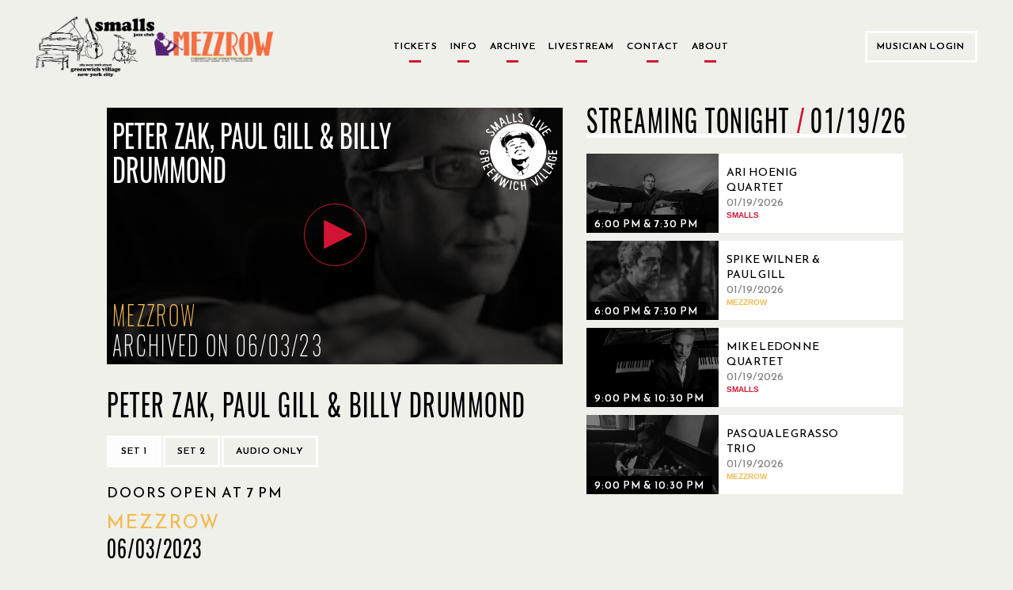

--- FILE ---
content_type: text/html; charset=utf-8
request_url: https://www.smallslive.com/events/25780-peter-zak-paul-gill-billy-drummond/
body_size: 60907
content:




<!DOCTYPE html>
<html lang="en">
<head>
  <meta charset="utf-8">
  <meta http-equiv="X-UA-Compatible" content="IE=edge">
  <meta name="viewport" content="width=device-width, initial-scale=1.0, maximum-scale=1.0, user-scalable=no">
  <title>Peter Zak, Paul Gill &amp; Billy Drummond - SmallsLIVE</title>
  <link href="/static/dist/css/main.css" rel="stylesheet" type="text/css" media="all" />
  <link href="/static/toastr/css/toastr.min.css" rel="stylesheet" type="text/css">

  <!-- favicon part -->
    <link rel="apple-touch-icon" sizes="57x57" href="/static/favicon/apple-touch-icon-57x57.png">
    <link rel="apple-touch-icon" sizes="60x60" href="/static/favicon/apple-touch-icon-60x60.png">
    <link rel="apple-touch-icon" sizes="72x72" href="/static/favicon/apple-touch-icon-72x72.png">
    <link rel="apple-touch-icon" sizes="76x76" href="/static/favicon/apple-touch-icon-76x76.png">
    <link rel="apple-touch-icon" sizes="114x114" href="/static/favicon/apple-touch-icon-114x114.png">
    <link rel="apple-touch-icon" sizes="120x120" href="/static/favicon/apple-touch-icon-120x120.png">
    <link rel="apple-touch-icon" sizes="144x144" href="/static/favicon/apple-touch-icon-144x144.png">
    <link rel="apple-touch-icon" sizes="152x152" href="/static/favicon/apple-touch-icon-152x152.png">
    <link rel="apple-touch-icon" sizes="180x180" href="/static/favicon/apple-touch-icon-180x180.png">
    <link rel="icon" type="image/png" href="/static/favicon/favicon-32x32.png" sizes="32x32">
    <link rel="icon" type="image/png" href="/static/favicon/android-chrome-192x192.png" sizes="192x192">
    <link rel="icon" type="image/png" href="/static/favicon/favicon-96x96.png" sizes="96x96">
    <link rel="icon" type="image/png" href="/static/favicon/favicon-16x16.png" sizes="16x16">
    <link rel="manifest" href="/static/favicon/manifest.json">
    <meta name="msapplication-TileColor" content="#d21535">
    <meta name="msapplication-TileImage" content="/static/favicon/mstile-144x144.png">
    <meta name="theme-color" content="#d21535">
  <!-- end of favicon part -->

  <link href='https://fonts.googleapis.com/css?family=Lato:300,400,400italic,700,700italic,900' rel='stylesheet'
        type='text/css'>
  <!-- HTML5 shim and Respond.js for IE8 support of HTML5 elements and media queries -->
  <!-- WARNING: Respond.js doesn't work if you view the page via file:// -->
  <!--[if lt IE 9]>
      <script src="https://oss.maxcdn.com/html5shiv/3.7.2/html5shiv.min.js"></script>
      <script src="https://oss.maxcdn.com/respond/1.4.2/respond.min.js"></script>
    <![endif]-->
    
    <script type="text/javascript" src="/static/js/jquery-2.1.min.js" charset="utf-8"></script>
  
    <meta property="og:url" content="https://www.smallslive.com/events/25780-peter-zak-paul-gill-billy-drummond/"/>
    <meta property="og:type" content="website"/>
    <meta property="og:site_name" content="SmallsLIVE"/>
    <meta property="og:title" content="Peter Zak, Paul Gill &amp; Billy Drummond "/>
    <meta property="og:description"
          content="Saturday, June 3, 2023 Sat 03 Jun 2023 - Sat 03 Jun 2023"/>
    
        <meta property="og:image" content="https:https://res.cloudinary.com/dhvjntfe2/image/upload/c_fill,g_auto,h_315,q_auto,w_600/f_jpg/v1/mezzrowstaticmedia/event_images/DSC_0998-Edit_small_1_yls1J2a.jpeg"/>
        <meta itemprop="image" content="https:https://res.cloudinary.com/dhvjntfe2/image/upload/c_fill,g_auto,h_315,q_auto,w_600/f_jpg/v1/mezzrowstaticmedia/event_images/DSC_0998-Edit_small_1_yls1J2a.jpeg">
    
    <meta property="fb:app_id" content="1417841508485192"/>
    <meta itemprop="name" content="Peter Zak, Paul Gill &amp; Billy Drummond ">
    <meta itemprop="description"
          content="Saturday, June 3, 2023 Sat 03 Jun 2023 - Sat 03 Jun 2023"">

</head>
<body class="home ">

<div class="modal fade" id="logIn" tabindex="-1" role="dialog" aria-hidden="true">
  <div class="modal-dialog">
    <div id="login-modal" class="modal-content custom-modal no-cancel">
        <a href="#" class="close-button"></a>
      <div class="modal-body">
        <p class="title2 accent-color">Welcome to SmallsLIVE</p>
        
        <p class="title1">Musician Login</p>
        
        <form role="form" id="form-login" method="post" action="/accounts/login/?next=/events/25780-peter-zak-paul-gill-billy-drummond/">
          <input type="hidden" name="csrfmiddlewaretoken" value="pzGqdfxxYuPoM8dx6DnbulkkEHaqEgnz7aYPLw0wPiOnr2U2xBhNYvVy9OrtF048">
          <div class="form-group">
            <input type="email" class="form-control" name="login" placeholder="Email">
            <p class="form-error-text hidden" id="login-error"></p>
          </div>
          <div class="form-group">
            <input type="password" class="form-control" name="password" placeholder="Password">
            <p class="form-error-text hidden" id="password-error"></p>
          </div>
          <div class="form-group">
            <p class="form-error-text hidden" id="all-errors"></p>
          </div>
          <div class="form-group flex-column items-center">
            <a class="forgot-password text4 text-grey"
               href="/accounts/password/reset/">
              Forgot Your Password?
            </a>
          </div>
          <div class="form-group flex-column items-center">
            
            <input class="login-button" value="Log in" type="submit">
          </div>
        </form>
        <div style="margin-top: 15px;">
          <p class="text4 text-center">If you have performed at Smalls and Mezzrow and do not have an artist account, please send an email to <a href="mailto:musician@smallslive.com" class="accent-color">musician@smallslive.com</a></p>
        </div>
      </div>
    </div>
  </div>
</div>
<script>
    loginModal = document.getElementById('login-modal')
    $('#login-modal .close-button').click(() => { $('#logIn').modal('toggle') })
   
</script>
<div class="modal fade" id="becomeMemberDialog"
     tabindex="-1" role="dialog" aria-labelledby="myModalLabel"
     aria-hidden="true">
  <div class="modal-dialog">

    <div class="modal-content custom-modal no-cancel">
      <a href="#" class="close-button"></a>
      <div class="modal-body">
        <p class="title2 accent-color">Welcome to SmallsLIVE</p>
        <p class="title3">Become a Member</p>
        <p class="text4 text-grey">
          Already a Member?
          <a class="accent-color underline" id="showSignIn"
             href="#">Sign In</a>
        </p>
        <form role="form" id="form-become-member" method="post"
              action="/accounts/signup/free/?next=/events/25780-peter-zak-paul-gill-billy-drummond/">
          <input type="hidden" name="csrfmiddlewaretoken" value="pzGqdfxxYuPoM8dx6DnbulkkEHaqEgnz7aYPLw0wPiOnr2U2xBhNYvVy9OrtF048">
          <div class="form-group">
            <input type="text" class="form-control" name="first_name" placeholder="First Name">
            <p class="form-error-text hidden" id="first_name-error"></p>
          </div>
          <div class="form-group">
            <input type="text" class="form-control" name="last_name" placeholder="Last Name">
            <p class="form-error-text hidden" id="last_name-error"></p>
          </div>
          <div class="form-group">
            <input type="email" class="form-control" name="email" placeholder="Email">
            <p class="form-error-text hidden" id="email-error"></p>
          </div>
          <div class="form-group">
            <input disabled type="email" class="form-control hidden" name="email2" placeholder="Confirm Email">
            <p class="form-error-text hidden" id="email2-error"></p>
          </div>
          <div class="form-group">
            <input type="password" class="form-control" name="password1" placeholder="Password">
            <p class="form-error-text hidden" id="password1-error"></p>
          </div>
          <div class="form-group">
            <input type="password" class="form-control" name="password2" placeholder="Confirm Password">
            <p class="form-error-text hidden" id="password2-error"></p>
          </div>
          <div class="form-group">
            <p class="form-error-text hidden" id="all-errors"></p>
          </div>
          <div class="form-check form-check-inline">
            <div class="checkbox">
              <label class="text4 text-grey">
                <input type="checkbox" name="newsletter" id="memberSubscribeCheck" checked>
                <span class="checkbox-text">Subscribe to Our Newsletter</span>
              </label>
            </div>
          </div>
          
          <div class="form-group flex-column items-center">
            <input class="login-button" value="Become a member" type="submit">
          </div>
        </form>
        <br/>
        <p class="accent-color text9 text-center">Are you a musician who has performed at Smalls or Mezzrow in the past and doesn’t have an artist account then please contact us directly at musician@smallslive.com.</p>
      </div>
    </div>
  </div>
</div>












<div class="modal fade" id="bitCoinInformationDialog" tabindex="-1" role="dialog" aria-hidden="true">
  <div class="modal-dialog">
    <div class="modal-content custom-modal no-cancel">
      <a href="#" class="close-button"></a>
      <div class="modal-body">
        <p class="title2 accent-color title">Donate by BitCoin</p>
        <!--
          <p class="title-big subtitle"></p>
        //-->

        <p class="text9 justified-text text">
          To donate in Bitcoin, please contact us directly at <a href="mailto:foundation@smallslive.com">foundation@smallslive.com</a>.
        </p>

      </div>
    </div>
  </div>
</div>












<div class="modal fade" id="checkInformationDialog" tabindex="-1" role="dialog" aria-hidden="true">
  <div class="modal-dialog">
    <div class="modal-content custom-modal left no-cancel">
      <a href="#" class="close-button"></a>
      <div class="modal-body">
        <p class="title2 accent-color title">Donate by Check or Wire</p>
        <p class="text9 justified-text text">
          By check:
        </p>
      </div>
      <div class="modal-body left">
        <div class="text-left">
          <p class="text4 justified-text text">
            Please make checks payable to the SmallsLIVE Foundation, Inc.
          </p>
          <p class="text4 justified-text text">
            c/o
          </p>
          <p class="text4 justified-text text">
            The SmallsLIVE Foundation
          </p>
          <p class="text4 justified-text text">
            183 West 10th Street, basement
          </p>
          <p class="text4 justified-text text">
            New York City, NY
          </p>
          <p class="text4 justified-text text">
            10014
          </p>
        </div>
      </div>
      <div class="modal-body">
        <p class="text9 justified-text text">
          By wire:
        </p>
      </div>
      <div class="modal-body left">
        <div class="text-left">
          <p class="text4 justified-text text">
            The SmallsLIVE Foundation, Inc
          </p>
          <p class="text4 justified-text text">
            Tax ID: 38-4083862
          </p>
          <p class="text4 justified-text text">
            c/o
          </p>
          <p class="text4 justified-text text">
            M & T Bank
          </p>
          <p class="text4 justified-text text">
            95 Madison Ave
          </p>
          <p class="text4 justified-text text">
            New York City, NY
          </p>
          <p class="text4 justified-text text">
            10016
          </p>
          <p class="text4 justified-text text">
            Checking Account #986-273-5256
          </p>
          <p class="text4 justified-text text">
            Routing# 022-0000-46
          </p>
        </div>
      </div>
    </div>
  </div>
</div>




<script>
    $().ready(function(){
        $('#messages').click(function(){$(this).hide()})



        $buttons = $(".alert").find('.alert-buttons')
        $buttons.each((index, el) => {
            if(index != $buttons.length - 1){
                $(el).hide()
            }
        })
        $basketAmmountText = $(".alert").find('.text4')
        $basketAmmountText.each((index, el) => {
            if(index != $basketAmmountText.length - 1 && $(el).children('strong').text().charAt(0) == '$'){
                $(el).hide()
            }
        })
   });
    

</script>




  <div class="navigation-bars">
    

    
    


<header class="main-header new-header">
  <div class="flex-row items-center content-space-between">
    <div class="flex-row items-center new-header-img-wrapper">
      <div class="new-header-img">
        <img src="/static/jazz-club-black.png" alt="Jazz Club">
      </div>
      <div class="new-header-img">
        <img src="/static/Mezzrow-logo-transparent.png" alt="Smalls and Mezzrow">
      </div>
    </div>

    <div class="button-row">
      
<a href="/">
    <p class="no-border ">
        Tickets
    </p>
</a>
      
<a href="/tickets/">
    <p class="no-border ">
        Info
    </p>
</a>
      
<a href="/search/archive/">
    <p class="no-border ">
        Archive
    </p>
</a>
      
      
<a href="/livestream/">
    <p class="no-border ">
        Livestream
    </p>
</a>
      
<a href="/contact/">
    <p class="no-border ">
        Contact
    </p>
</a>
      
<a href="/about/">
    <p class="no-border ">
        About
    </p>
</a>
    </div>

    <div class="user-menu white-border-select no-arrow">
      
        
        <button class="white-border-button sign-in-button" href="#logIn" data-toggle="modal">
          Musician Login
        </button>
      
    </div>

  </div>
</header>


<header class="mobile-header">
  <div class="mobile-logo-container">
    <div class="flex-row items-center new-header-img-wrapper">
      <div class="new-header-img">
        <img src="/static/jazz-club-black.png" alt="Jazz Club">
      </div>
      <div class="new-header-img">
        <img src="/static/Mezzrow-logo-transparent.png" alt="Smalls and Mezzrow">
      </div>
    </div>
  </div>
  <div class="mobile-menu-icons flex-row items-center content-space-between">
    <div>
      <i class="fa fa-bars" onclick="toggleSideBar()"></i>
      
    </div>
    
    <div>
      <i class="fa fa-user" onclick="toggleAdmin()"></i>
    </div>
  </div>
  <div id="mobile-user-option-menu" hidden class="mobile-user-option flex-column">
    
    
    <button class="text2 sign-in-button" href="#logIn" data-toggle="modal">
      Musician Login
    </button>
    
  </div>
</header>

<div id="search-bar" class="mobile-search-header">
  <div class="mobile-search-container flex-row items-center">
    <form id="headerSearchForm" action="/search/">
      <input name="q"
             type="text"
             autocomplete="off"
             >
    </form>
    <i id="searchArrow" class="fa fa-arrow-right"></i>
  </div>
</div>
<div class="search-bar-autocomplete-container mobile-search-container"></div>

<div id="side-navigation" class="side-bar-container visible-sm visible-xs visible-md side-bar-hidden">
  <div class="side-navigation-overlay" onclick="toggleSideBar()"></div>
  <div class="side-bar">
    <div class="side-bar-header flex-row">
      <div class="flex-row items-center new-header-img-wrapper">
        <div class="new-header-img">
          <img src="/static/jazz-club-black.png" alt="Jazz Club">
        </div>
        <div class="new-header-img">
          <img src="/static/Mezzrow-logo-transparent.png" alt="Smalls and Mezzrow">
        </div>
      </div>
    </div>
    <div class="flex-column text2">
      
<a href="/">
    <p class="no-border ">
        Tickets
    </p>
</a>
      
<a href="/tickets/">
    <p class="no-border ">
        Info
    </p>
</a>
      
<a href="/search/archive/">
    <p class="no-border ">
        Archive
    </p>
</a>
      
      
      
      
<a href="/livestream/">
    <p class="no-border ">
        Livestream
    </p>
</a>
      
<a href="/contact/">
    <p class="no-border ">
        Contact
    </p>
</a>
      
<a href="/about/">
    <p class="no-border ">
        About
    </p>
</a>
      
    </div>
  </div>
</div>

<!-- Archive button new modal-->
<div class="modal fade" id="archieve-modal" tabindex="-1" role="dialog" aria-hidden="true">
  <div class="modal-dialog">
    <div id="archieve-modal" class="modal-content custom-modal no-cancel">
      <a href="#" class="close-button"></a>
      <div class="modal-body">
        <p class="text4">Here is the modal dummy body text. Go to New Foundation site.</p>
      </div>
    </div>
  </div>
</div>
<script>
  var $side_navigation = $('#side-navigation');

  function toggleSideBar() {
    $side_navigation.toggleClass('side-bar-hidden');

    if (!$side_navigation.hasClass('side-bar-hidden')) {
      $('.today-left').hide();
      $('.today-right').hide();
    } else {
      $('.today-left').show();
      $('.today-right').show();
    }
  }

  function toggleAdmin(){
    if ($("#mobile-user-option-menu").is(":hidden")) {
      $("#mobile-user-option-menu").slideDown("fast");
    } else {
      $("#mobile-user-option-menu").slideUp("fast");
    }
  }

  $("#mobile-user-option-menu .sign-in-button").on("click", function(){
    $("#mobile-user-option-menu").hide();
  })

  function toggleSearch() {
    if(!($('#search-bar').hasClass('mobile-search-header-shown'))){
      $(".search-bar-autocomplete-container").css("display", "none");
    }
  }

  $('.mobile-menu-icons .fa-search').click(function () {
      var headerCount = getHeaderCount();
      if ($('#search-bar').hasClass('mobile-search-header-shown')) {
          $('body').removeClass('headers-' + (headerCount))
          $('body').addClass('headers-' + (headerCount - 1))
      } else {
          $('body').removeClass('headers-' + (headerCount))
          $('body').addClass('headers-' + (headerCount + 1))
      }

      $('#search-bar').toggleClass('mobile-search-header-shown');
      $('.search-container.pad-content').toggleClass('mobile-search-header-shown');
      toggleSearch();
  });

  $(document).ready(function () {
    $('#searchArrow').on('click', function () {
      $('#headerSearchForm').submit();
    });

    $("#headerSearchForm").on("submit", function (e) {
      e.preventDefault();
      var currentTab = $(".search-tabs [data-toggle-tab-group='search-results'].active").data("toggle-tab-target");
      localStorage.setItem("activeSearchTab", currentTab);
      $(this).off("submit").submit();
    });

    var searchTerm = getUrlParameter("q");
    if (searchTerm) {
      searchTerm = searchTerm.replace(/\+/g, ' ');
    } else {
      searchTerm = '';
    }
    if ($('.mobile-menu-icons .fa-search').visible()) {
      if (searchTerm) {
        $('.mobile-menu-icons .fa-search').click();
      }
    }

    if (!searchTerm) {
      localStorage.removeItem("activeSearchTab");
    }

    var previousSelectedTab = localStorage.getItem("activeSearchTab");
    if (previousSelectedTab == "archived-shows") {
      $(".search-tabs [data-toggle-tab-target='archived-shows']").click();
    }
  })

</script>
<script type="text/javascript" src="/static/js/search/search-bar.js"></script>
<script src="/static/js/viewport-lenght-for-ios.js"></script>


    
    
  </div>


<div class="modal fade" id="old-site-dialog" tabindex="-1" role="dialog" aria-hidden="true">
  <div class="modal-dialog">
    <div class="modal-content custom-modal no-cancel">
      <a href="#" class="close-button"></a>
      <div class="modal-body text-left">
       <p class="title2" style="text-transform: none;">Please use this <a class="accent-color live-url" href="">Smalllive</a> for your future useage.</p>
      </div>
    </div>
  </div>
</div>


  
  
  <div class="modal fade in" role="dialog" id="become-a-supporter-dialog" >
    <div class="modal-dialog">
        <div class="modal-content custom-modal no-cancel">
          <a href="#" class="close-button"></a>
          <div class="modal-body">
              <p class="title2 accent-color">ARCHIVE ACCESS</p>
              <!--
              <p class="title1">WHY BECOME A SUPPORTING MEMBER?</p>
              //-->
              <p class="text9 text-justified">
                Please become a Supporting Member of The SmallsLIVE Foundation with a tax-deductable donation to access this content. 
                <!--<br>Supporting Members directly benefit the musicians and the venues.-->
              </p>
              <div class="text4 text-centered button-row margin-top">
                <a class="white-border-button separated" href="/about/">More Info</a>
                <!--
                <a class="white-border-button separated" href="/subscriptions/supporterz/">
                  Become a Supporting Member
                </a>
                -->
              </div>
          </div>
          <div>
          </div>
        </div>
    </div>
  </div>


  

  <div class="modal fade" id="moreInfoFoundationPopup"
     tabindex="-1" role="dialog" aria-labelledby="myModalLabel"
     aria-hidden="true">
  <div class="modal-dialog">

    <div class="modal-content custom-modal no-cancel">
      <a href="#" class="close-button"></a>
      <div class="modal-body">
        <p class="title2 accent-color">Foundation</p>
        <p class="text9">
             The SmallsLIVE Foundation for Jazz Art & Education is a not-for-profit arts organization.  
             Our mission is to subsidize the operation of our venues, recording projects, tours and educational initiatives.  
             During this Covid-19 pandemic our mission is to keep the clubs floating until business can be restored.  
             We will also sponsor live-streamed concerts from the club that will keep the musicians working during this period.  
             We will also be offering emergency aid for Jazz musicians in need due to this calamity.
        </p>
      </div>
    </div>
  </div>
</div>

  <div class="modal fade" id="moreInfoArchivePopup"
     tabindex="-1" role="dialog" aria-labelledby="myModalLabel"
     aria-hidden="true">
  <div class="modal-dialog">

    <div class="modal-content custom-modal no-cancel">
      <a href="#" class="close-button"></a>
      <div class="modal-body">
        <p class="title2 accent-color">Archive</p>
        <p class="text9">The SmallsLIVE Archive is an audio/video library of all the shows at Smalls & Mezzrow.
          Royalties are paid directly to the musicians by The SmallsLIVE Foundation.
          Members sponsor their favorite musicians by listening to their music.</p>
      </div>
    </div>
  </div>
</div>

  <div class="modal fade" id="moreInfoLiveStreamPopup"
     tabindex="-1" role="dialog" aria-labelledby="myModalLabel"
     aria-hidden="true">
  <div class="modal-dialog">

    <div class="modal-content custom-modal no-cancel">
      <a href="#" class="close-button"></a>
      <div class="modal-body">
        <p class="title2 accent-color">Live Stream</p>
        <p class="text9">
             Smalls Jazz Club has been a pioneer in live streaming and began streaming shows live from the venue in 2007.  
             There is no cost to watch our live streams.  During normal operating times the entire evening is streamed.  
             During this Covid-19 pandemic period there will be special live concerts scheduled in advance.
        </p>
      </div>
    </div>
  </div>
</div>

  <div class="modal fade" id="moreInfoCatalogPopup"
     tabindex="-1" role="dialog" aria-labelledby="myModalLabel"
     aria-hidden="true">
  <div class="modal-dialog">

    <div class="modal-content custom-modal no-cancel">
      <a href="#" class="close-button"></a>
      <div class="modal-body">
        <p class="title2 accent-color">SmallsLIVE Catalog</p>
        <p class="text9">The SmallsLIVE Catalog is a collection of individually produced artist projects.
          SmallsLIVE Members may sponsor artists of their choice and receive their music as downloads or CDs.
          Sponsorships directly support the artist.</p>
      </div>
    </div>
  </div>
</div>


  <div class="main-container pad-content home-new">
    

    <div class="event-page-container">

        <div class="flex-column flex event-container">
            
            

<div class="modal fade" id="streamingNotAvailableDialog"
     tabindex="-1" role="dialog" aria-labelledby="myModalLabel"
     aria-hidden="true">
  <div class="modal-dialog medium">
    <div class="modal-content custom-modal no-cancel">
      <a href="#" class="close-button"></a>

      <div class="modal-body" style="text-align: center;">
        <p class="title2 accent-color">
          This event will be available in the archive approximately on 06/17/2023.
        </p>

        
      </div>
    </div>
  </div>
</div>

<script>
  $(document).ready(function () {
    var $streamingDialog = $('#streamingNotAvailableDialog');

    $('#streamingNotAvailableDialog .close-button, \
       #streamingNotAvailableDialog .cancel-button').click(function () {
      $streamingDialog.modal('hide');
    });
  });
</script>


  
    
      <!--show archived video-->
      <div tabindex="0" id="videoContainer" class="player-container allowed">
        
        <div id="player-video"></div>
        <div class="player-info" id="playerTextOverlay">
          
<div class="event-overlay">
  <div class="nested-row">
    <p class="event-title-ajax event-info-title">Peter Zak, Paul Gill &amp; Billy Drummond</p>
<!--    <img class="upcoming-logo" src="/static/new_logo_transparent.png" alt="Smalls"-->
<!--                    class="img-circle"/>-->
        <img class="upcoming-logo" src="/static/logo.svg" alt="Smalls"
                    class="img-circle"/>
  </div>
  <div class="mezzrow-color event-venue title5">Mezzrow</div>
  <div class="nested-row--bottom">
    <div class="event-date title5">Archived on 06/03/23</div>
    
  </div>
</div>

        </div>
      </div>
    
    
      <div id="audioContainer" class="player-container" style="display: none;">
        

        <div id="player-audio" class="forbidden"></div>
        <div class="player-info audio" id="playerAudioTextOverlay">
          
<div class="event-overlay">
  <div class="nested-row">
    <p class="event-title-ajax event-info-title">Peter Zak, Paul Gill &amp; Billy Drummond</p>
<!--    <img class="upcoming-logo" src="/static/new_logo_transparent.png" alt="Smalls"-->
<!--                    class="img-circle"/>-->
        <img class="upcoming-logo" src="/static/logo.svg" alt="Smalls"
                    class="img-circle"/>
  </div>
  <div class="mezzrow-color event-venue title5">Mezzrow</div>
  <div class="nested-row--bottom">
    <div class="event-date title5">Archived on 06/03/23</div>
    
    <div class="event-overlay-info event-overlay-info__label title5">
      Audio Only
    </div>
    
  </div>
</div>

        </div>
      </div>
    
  


            <div class="event-container__sub">
                <div class="event-video-info content-space-between">
                    <div class=" flex-column info-container">
                        <div class="event-set-info">
                            <div class="event-info-container">
                                <div class="title-ticket-container">
                                    <div class="current-event event-title title1">Peter Zak, Paul Gill &amp; Billy Drummond</div>
                                    <div class="flex-column ticket-buttons">
                                        <div class="event-player-buttons text-right">
                                            
                                            
                                        </div>
                                    </div>
                                </div>
                                <div class="">
                                    
<div class="event-player-buttons event-change-buttons">

  
    
      <button class="set-select-button white-border-button active"
              data-comments-page="/events/25780-peter-zak-kiyoshi-kitagawa-sylvia-cuenca/comments/?set=0"
              data-playlist-index="0">Set 1
      </button>
    
  
    
      <button class="set-select-button white-border-button "
              data-comments-page="/events/25780-peter-zak-kiyoshi-kitagawa-sylvia-cuenca/comments/?set=1"
              data-playlist-index="1">Set 2
      </button>
    
  
  
      <button class="white-border-button audio togglePlayer" style="display: inline;">
        Audio only
      </button>
  
  
    <button class="white-border-button video togglePlayer"
            style="display: none;">
        Video player
    </button>
  

</div>

                                    
                                </div>
                            </div>
                            <div class="current-event event-title event-subtitle title5 accent-color"></div>
                            
                            <div class="current-event event-title title2">Doors Open at 7 pm</div>
                            
                                <div class="mezzrow-color title2 venue-subtitle">Mezzrow</div>
                            
                            

                            
                        </div>
                        <div class="event-overlay-venue">

                            <div class="title5">
                                
                                    06/03/2023
                                
                            </div>
                            <div class="title5">
                                
                            </div>

                        </div>
                    </div>
                </div>
                <div class="event-band">
                    
                        <div class="current_event">
                             
                             <a href="/search/?artist_pk=85" class="artist-link">
                                        Peter Zak / Piano
                             </a>
                            
                        </div>
                    
                        <div class="current_event">
                             
                             <a href="/search/?artist_pk=115" class="artist-link">
                                        Paul Gill / Bass
                             </a>
                            
                        </div>
                    
                        <div class="current_event">
                             
                             <a href="/search/?artist_pk=640" class="artist-link">
                                        Billy Drummond / Drums
                             </a>
                            
                        </div>
                    
                    
                </div>
            </div>

            <div class="flex-row event-set-selector"></div>
            
        </div>
        <div class="flex-column event-side">
            
                <div class="event-related-videos tonight">
                    <div class="section-title section-flex">
                        <div class="title1">Streaming Tonight <span class="date-separator" style="margin-right: 5px;">/</span></div>
                        <div class="header-sub title1">01/19/26</div>
                    </div>
                    <div>
                        <div>
                            
                                <div class="flex-row related-video">
                                    
                                        


<a href="/events/31594-ari-hoenig-quartet/" style="display: flex; align-items: center;" aria-label="01/19/2026, Ari Hoenig Quartet">
  <div class="
      
        event-card-small
      ">
    <div class="event-picture-container">
      <div class="picture-border">
        <div class="event-picture">
        <div class="img-overlay"></div>
          
            



    
        
            <img src="https://res.cloudinary.com/dhvjntfe2/image/upload/c_crop,h_240,w_400,x_0,y_18/h_360,q_auto,w_600/f_jpg/v1/smallslivestatic/event_images/Ari_Hoenig_0ZS79Pq.jpg"/>
        
    


          
        </div>
      </div>
    </div>
    
      <div class="event-dates links1">
          <span class="accent-box hidden">Live Now</span>
          <span class="">6:00 PM &amp; 7:30 PM</span>
      </div>
    
  </div>
  
    <div class="related-info flex-column content-centered">
      <div class="flex-column">
        <div class="text1 related-title">Ari Hoenig Quartet</div>
        <div class="text1 text-grey">01/19/2026</div>
        
          <div class="accent-color text-uppercase">
            <strong class="smalls-color">Smalls </strong>
          </div>
        
      </div>
    </div>
  
</a>

                                    
                                </div>
                            
                                <div class="flex-row related-video">
                                    
                                        


<a href="/events/31615-spike-wilner-paul-gill/" style="display: flex; align-items: center;" aria-label="01/19/2026, Spike Wilner &amp; Paul Gill">
  <div class="
      
        event-card-small
      ">
    <div class="event-picture-container">
      <div class="picture-border">
        <div class="event-picture">
        <div class="img-overlay"></div>
          
            



    
        
            <img src="https://res.cloudinary.com/dhvjntfe2/image/upload/c_crop,h_457,w_761,x_52,y_17/h_360,q_auto,w_600/f_jpg/v1/mezzrowstaticmedia/event_images/Screenshot_2026-01-08_at_9.50.24_AM.png"/>
        
    


          
        </div>
      </div>
    </div>
    
      <div class="event-dates links1">
          <span class="accent-box hidden">Live Now</span>
          <span class="">6:00 PM &amp; 7:30 PM</span>
      </div>
    
  </div>
  
    <div class="related-info flex-column content-centered">
      <div class="flex-column">
        <div class="text1 related-title">Spike Wilner &amp; Paul Gill</div>
        <div class="text1 text-grey">01/19/2026</div>
        
          <div class="accent-color text-uppercase">
            <strong class="mezzrow-color">Mezzrow </strong>
          </div>
        
      </div>
    </div>
  
</a>

                                    
                                </div>
                            
                                <div class="flex-row related-video">
                                    
                                        


<a href="/events/31595-mike-ledonne-quartet/" style="display: flex; align-items: center;" aria-label="01/19/2026, Mike Ledonne Quartet">
  <div class="
      
        event-card-small
      ">
    <div class="event-picture-container">
      <div class="picture-border">
        <div class="event-picture">
        <div class="img-overlay"></div>
          
            



    
        
            <img src="https://res.cloudinary.com/dhvjntfe2/image/upload/c_crop,h_428,w_716,x_33,y_73/h_360,q_auto,w_600/f_jpg/v1/smallslivestatic/event_images/unnamed_d92CC10.jpg"/>
        
    


          
        </div>
      </div>
    </div>
    
      <div class="event-dates links1">
          <span class="accent-box hidden">Live Now</span>
          <span class="">9:00 PM &amp; 10:30 PM</span>
      </div>
    
  </div>
  
    <div class="related-info flex-column content-centered">
      <div class="flex-column">
        <div class="text1 related-title">Mike Ledonne Quartet</div>
        <div class="text1 text-grey">01/19/2026</div>
        
          <div class="accent-color text-uppercase">
            <strong class="smalls-color">Smalls </strong>
          </div>
        
      </div>
    </div>
  
</a>

                                    
                                </div>
                            
                                <div class="flex-row related-video">
                                    
                                        


<a href="/events/31616-pasquale-grasso-trio/" style="display: flex; align-items: center;" aria-label="01/19/2026, Pasquale Grasso Trio">
  <div class="
      
        event-card-small
      ">
    <div class="event-picture-container">
      <div class="picture-border">
        <div class="event-picture">
        <div class="img-overlay"></div>
          
            



    
        
            <img src="https://res.cloudinary.com/dhvjntfe2/image/upload/c_crop,h_1806,w_3000,x_0,y_18/h_360,q_auto,w_600/f_jpg/v1/mezzrowstaticmedia/event_images/event_images/event_images/event_images/grasso_P3TmRy9.jpeg"/>
        
    


          
        </div>
      </div>
    </div>
    
      <div class="event-dates links1">
          <span class="accent-box hidden">Live Now</span>
          <span class="">9:00 PM &amp; 10:30 PM</span>
      </div>
    
  </div>
  
    <div class="related-info flex-column content-centered">
      <div class="flex-column">
        <div class="text1 related-title">Pasquale Grasso Trio</div>
        <div class="text1 text-grey">01/19/2026</div>
        
          <div class="accent-color text-uppercase">
            <strong class="mezzrow-color">Mezzrow </strong>
          </div>
        
      </div>
    </div>
  
</a>

                                    
                                </div>
                            
                                <div class="flex-row related-video">
                                    
                                        


<a href="/events/31552-vinyl-after-hours/" style="display: flex; align-items: center;" aria-label="01/19/2026, Vinyl After Hours">
  <div class="
      
        event-card-small
      ">
    <div class="event-picture-container">
      <div class="picture-border">
        <div class="event-picture">
        <div class="img-overlay"></div>
          
            



    
        
            <img src="https://res.cloudinary.com/dhvjntfe2/image/upload/c_crop,h_360,w_600,x_0,y_0/h_360,q_auto,w_600/f_jpg/v1/mezzrowstaticmedia/event_images/record_ucW8bvM_4hfBlm7_0xv88Qd.jpg"/>
        
    


          
        </div>
      </div>
    </div>
    
      <div class="event-dates links1">
          <span class="accent-box hidden">Live Now</span>
          <span class="">11:30 PM - 12:45 AM</span>
      </div>
    
  </div>
  
    <div class="related-info flex-column content-centered">
      <div class="flex-column">
        <div class="text1 related-title">Vinyl After Hours</div>
        <div class="text1 text-grey">01/19/2026</div>
        
          <div class="accent-color text-uppercase">
            <strong class="mezzrow-color">Mezzrow </strong>
          </div>
        
      </div>
    </div>
  
</a>

                                    
                                </div>
                            
                                <div class="flex-row related-video">
                                    
                                        


<a href="/events/31717-jam-session-hosted-by-mike-boone/" style="display: flex; align-items: center;" aria-label="01/19/2026, Jam Session Hosted By Mike Boone">
  <div class="
      
        event-card-small
      ">
    <div class="event-picture-container">
      <div class="picture-border">
        <div class="event-picture">
        <div class="img-overlay"></div>
          
            



    
        
            <img src="https://res.cloudinary.com/dhvjntfe2/image/upload/c_crop,h_803,w_1338,x_0,y_20/h_360,q_auto,w_600/f_jpg/v1/smallslivestatic/event_images/Screenshot_2025-06-17_at_10.40.23_PM.png"/>
        
    


          
        </div>
      </div>
    </div>
    
      <div class="event-dates links1">
          <span class="accent-box hidden">Live Now</span>
          <span class="">11:45 PM - 4:00 AM</span>
      </div>
    
  </div>
  
    <div class="related-info flex-column content-centered">
      <div class="flex-column">
        <div class="text1 related-title">Jam Session Hosted By Mike Boone</div>
        <div class="text1 text-grey">01/19/2026</div>
        
          <div class="accent-color text-uppercase">
            <strong class="smalls-color">Smalls </strong>
          </div>
        
      </div>
    </div>
  
</a>

                                    
                                </div>
                            
                        </div>
                    </div>
                </div>
            
            
        </div>
    </div>

    <div class="modal fade flow-modal" id="remove-comment" aria-hidden="true">
        <div class="modal-dialog remove-comment-modal">
            <div class="modal-content custom-modal">
                <a href="#" class="close-button"></a>
                <div class="modal-body">
                    <div class="title1">Removing comments</div>
                    <div class="current-event accent-color text7">Are you sure to remove this comment?</div>
                    <form action="/events/remove_comment/" method="post">
                        <input type="hidden" name="csrfmiddlewaretoken" value="pzGqdfxxYuPoM8dx6DnbulkkEHaqEgnz7aYPLw0wPiOnr2U2xBhNYvVy9OrtF048">
                        <button type="submit" name="id" value="" class="white-border-button">Confirm</button>
                        <button onclick="$('#remove-comment').modal('hide')" class="white-border-button">Cancel</button>
                    </form>
                </div>
            </div>
        </div>
    </div>
    











<div class="modal fade" id="sponsorshipConfirmationDialog" tabindex="-1" role="dialog" aria-hidden="true">
  <div class="modal-dialog">
    <div class="modal-content custom-modal">
      <a href="#" class="close-button"></a>
      <div class="modal-body">
        <p class="title2 accent-color title">Support musician</p>
        <!--
          <p class="title-big subtitle"></p>
        //-->

        <p class="text9 justified-text text">
          You have chosen to sponsor the live show of <span id="leader-name"></span> on <span id="sponsorship-date"></span>.
          This is a tax deductible donation to the SmallsLIVE Foundation.
        </p>
        <p class="text9 justified-text text">
          The minimum donation amount is $<span id="minimum-donation"></span>, all of which is paid to the musicians on this show.
          You may choose to donate more. Anything donated over the minimum is divided by the musicians and the foundation.
        </p>
        <p class="text9 justified-text text">
          Your name or dedication will be included on our site, in our newsletter and announced at the live concert.
          You may also choose to make this sponsorship anonymously.
        </p>

        <div class="text9" style="width: 100%">
          <label>Your dedication (leave blank for an anonymous donation):</label>
          <form style="width: 100%">
            <input id="dedication" type="text" class="store__form__input" style="width: 100%">
          </form>
        </div>

        <p class="text9 text">
          If you prefer to sponsor a band with a check or transfer, please contact us directly, foundation@smallslive.com
        </p>

        <div class="text4 text-centered" style="display: flex; justify-content: center;">
          <button class="white-border-button cancel-button" style="margin-left: 5px;">Cancel</button>
          <button id="confirmSponsorshipButton"
                  class="white-border-button confirm"
                  style="margin-left: 5px;">Confirm</button>
        </div>
      </div>
    </div>
  </div>
</div>



  </div>



  
    

<footer class="footer-info flex-column items-center active">
    <div class="text-grey">Copyright ®2026 SmallsLIVE All rights reserved.</div>
</footer>

  


<div id="mobile_detector" class="visible-xs" style="width: 1px; height: 1px; display: inline; position: fixed; z-index: -1"></div>


<script type="text/javascript" src="/static/js/jquery.mobile.custom.min.js" charset="utf-8"></script>
<script type="text/javascript" src="/static/js/jquery-ui.js" charset="utf-8"></script>
<script type="text/javascript" src="/static/js/jquery.visible.min.js" charset="utf-8"></script>
<script type="text/javascript" src="/static/js/bootstrap.min.js" charset="utf-8"></script>
<script type="text/javascript" src="/static/js/slick/slick.min.js" charset="utf-8"></script>
<script type="text/javascript" src="/static/js/raphael-min.js" charset="utf-8"></script>
<script type="text/javascript" src="/static/js/imgCoverEffect.min.js" charset="utf-8"></script>
<script type="text/javascript" src="/static/js/base.js" charset="utf-8"></script>
<script type="text/javascript" src="/static/js/utils.js" charset="utf-8"></script>
<script type="text/javascript" src="/static/js/signup_form.js" charset="utf-8"></script>
<script type="text/javascript" src="/static/js/white-border-select.js" charset="utf-8"></script>
<script type="text/javascript" src="/static/js/owl.carousel.min.js" charset="utf-8"></script>
<script type="text/javascript" src="/static/js/custom_owl_carousel.js" charset="utf-8"></script>
<script type="text/javascript" src="/static/js/custom_recently_added_carousel.js" charset="utf-8"></script>
<script type="text/javascript" src="/static/js/custom_popular_carousel.js" charset="utf-8"></script>
<script type="text/javascript" src="/static/js/custom_highlights_carousel.js" charset="utf-8"></script>
<script type="text/javascript" src="/static/js/custom_catalog_carousel.js" charset="utf-8"></script>
<script type="text/javascript" src="/static/toastr/js/toastr.min.js" charset="utf-8"></script>


<script>
  (function(i,s,o,g,r,a,m){i['GoogleAnalyticsObject']=r;i[r]=i[r]||function(){
  (i[r].q=i[r].q||[]).push(arguments)},i[r].l=1*new Date();a=s.createElement(o),
  m=s.getElementsByTagName(o)[0];a.async=1;a.src=g;m.parentNode.insertBefore(a,m)
  })(window,document,'script','//www.google-analytics.com/analytics.js','ga')
  ga('create', 'UA-68202880-1', 'auto');
  ga('send', 'pageview');
</script>
<script src="/static/js/utils.js"></script>
<script src="/static/js/modal.js"></script>
<script>

  // keep track of scripts across the site
  var isPaymentScriptLoaded = false;
  var isPayPalScriptLoaded = false;
  var isCardScriptLoaded = false;

  $(document).ready(function() {

    var site_url = document.location.href;
    var protocol = 'https';
    var site = 'https://' + document.location.host
    if(!(site_url.includes(protocol))){
      $('#old-site-dialog').modal('show');

      $( "#old-site-dialog" ).on('shown.bs.modal', function(){
        $('.live-url').attr('href', site);
        $('.live-url').text(site)
      });
    }

    var signInModal = $('#logIn');
    var becomeMemberModal = $('#becomeMemberDialog');

    var becomeMember = $('#becomeMemberButton');
    becomeMember.on('click', function () {
      var signInAction = signInModal.find("form").attr("action");
      var parts = signInAction.split("next=");
      var signInNext = "";
      if (parts.length > 1) {
        signInNext = parts[1];
      }
      signInModal.modal("hide");

      becomeMemberModal.modal("show");
      // Make sure next url is preserved
      var signUpAction = becomeMemberModal.find('form').attr('action');
      parts = signUpAction.split("next=");
      if (parts.length > 1) {
        if (signInNext) {
          signUpAction += "&next_after_confirm=" + signInNext;
          becomeMemberModal.find('form').attr("action", signUpAction);
        }
      }
    });

    var showSignIn = $('#showSignIn');
    showSignIn.on('click', function () {
      becomeMemberModal.modal('hide');
      signInModal.modal('show');
    });

    var userMenu = $('#userMenu');
    userMenu.on('change', function () {
        var value = userMenu.val();

        if (value === 'logout') {
            window.location = "/accounts/logout/";
        } else if (value === 'my_downloads') {
            window.location = "/multimedia/my-downloads/";
        } else if (value === 'artist_dashboard') {
            window.location = "/artist-dashboard/my-events/past/";
        } else if (value === 'account_info') {
            window.location = "/accounts/settings/";
        } else if (value === "home") {
          window.location = "/";
        }
    });
  });
</script>



  <script>
    var smallsConfig = {
      display: {
          isMobile: function () { return $('#mobile_detector').is(':visible') }
      },
      user: {
        isAuthenticated: false
      }
    };
  </script>




    <script type="text/javascript" src="/static/js/moment.min.js"></script>
    <script>
        var showRegister = function() {
            $('#becomeMemberDialog').modal('show');
        };

        $(document).ready(function() {
            if($('.event-page-container .tonight').length){
                var referrer =  document.referrer;
                if(referrer.includes('/search/archive/') || referrer.includes('/search/')){
                    $('.event-page-container .tonight').hide();
                }

            }
        });
    </script>
    <script src="https://jwpsrv.com/library/w1FDmNWFEeS9qhJtO5t17w.js"></script>
    <script src="https://cdnjs.cloudflare.com/ajax/libs/jquery.form/3.51/jquery.form.min.js"></script>
    <script src="/static/js/subpages.js"></script>
    <script>
        function checkAndHideTickets() {
            var availableEventTickets = $(".buy-tickets");
            availableEventTickets.each(function() {
                var cutoffTime = $(this).data('ticket-purchase-cutoff');
                var cutoffDate = moment(cutoffTime, 'YYYY-MM-DD HH:mm');
                var currentTime = moment();
                if (currentTime.isAfter(cutoffDate)) {
                    $(this).hide();
                }
            });
        }

        $(document).ready(function () {
            setInterval(checkAndHideTickets, 60000)

            $('#btn-tickets').click(function () {
                $('#ticketsDialog').modal('show');
            });
            $('#btn-tickets-sold-out').click(function (e) {
                e.preventDefault();
                $('#ticketsSoldOutDialog').modal('show');
            });
            var $form;
            $('.buy-tickets').click(function(e) {
                e.preventDefault();
                $form = $(this).closest('form');
                $('#ticket-time').text( $(this).data('ticket-time'));
                $('#ticket-price').text($(this).data('ticket-price'));
                $('#walk-in-price').text($(this).data('walk-in-price'));
                $('#ticket-available').text($(this).data('ticket-availability'));
                $('#buy-tickets-dialog').modal('show');

                

                    //$('#becomeMemberDialog').modal('show');

                
            });

            $('#confirm-buy-tickets').click(function (e) {
                e.preventDefault();
                $.ajax({
                    type: "POST",
                    url: $form.attr("action"),
                    data: $form.serialize(),
                    success: function(data) {
                        if (data.error) {

                        } else {
                            window.location = "/subscriptions/tickets/?flow_type=ticket_support";
                        }
                    },
                    error: function() {}
                });
            });

            $('#cancel-buy-tickets').click(function (event) {
                event.preventDefault();
                $form = null;
                $('#buy-tickets-dialog').modal('toggle');
            });

            $('.tickets-sold-out').click(function(e) {
                e.preventDefault();
                $('#tickets-sold-out-dialog').modal('show');
            });

            var subpages = window.subpages;
            subpages.register();
            subpages.loadAll();

            $(document).on('click', '.remove-comment', function () {
                $('#remove-comment').modal('show',true)
                $('#remove-comment button').val($(this).data("value"))
            })

            // Scroll related events until live is visible

            

        });

        $(document).on('click', '[data-playlist-index]', function (ev) {
            var subpage = subpages.get('comments');
            if (subpage) {
                subpage.setUrl($(this).data('comments-page'));
            }
        });


    </script>

    
        
    


  <script>
    $(document).ready(function () {
      // taken from _event_details_upcoming.html
      $('#btn-play-event, .event-overlay').click(function () {
        /* Show 'sign in' modal if user is not logged in. Otherwise, redirect
        to the live stream view if the show is about to start. */
        if (smallsConfig.user.isAuthenticated) {
          inactive = ('true')
          var allowStreamingTime = moment("");
          if (moment() - allowStreamingTime > 0) {
            window.location = "";
          } else {
            $('#streamingNotAvailableDialog').modal('show');
          }

        } else {
          /* var $modal = $('#becomeMemberDialog');
          $modal.modal('show'); */
          /*  var $modal = $('#archieve-modal');
          $modal.modal('show'); */
        }
      });

      

      
        var player;
        $('.set-select-button').on('click', function () {
          var selectedIndex = $(this).data('playlist-index');
          player.playlistItem(selectedIndex);
          $('#set-number').html(selectedIndex + 1);
          $('.set-select-button').removeClass('active');
          $(this).toggleClass('active');
        });
      

      
          console.log("Here")
        audioPlayer = jwplayer("player-audio").setup({
          primary: 'html5',
          playlist: [
            
              {
                sources: [{
                  file: "https://s3.amazonaws.com:443/Mezzrowmp3/2023-06-03/25780-1.mp3?Signature=tJULiuK6VsIJAlqBoSssMv5ZkX0%3D&Expires=1768859284&AWSAccessKeyId=AKIARJSQW7JO4ZFTCN4T",
                  type: "mp3"
                }],
                image:   
                            



  
    "https://res.cloudinary.com/dhvjntfe2/image/upload/c_crop,h_360,w_600,x_0,y_115/q_auto,w_600/f_jpg/v1/mezzrowstaticmedia/event_images/DSC_0998-Edit_small_1_yls1J2a.jpeg"
  


                          

                ,
                mediaid: 63853
              },
            
              {
                sources: [{
                  file: "https://s3.amazonaws.com:443/Mezzrowmp3/2023-06-03/25780-2.mp3?Signature=sqolJC3HWZE0OykUoWQjJQkCciY%3D&Expires=1768859284&AWSAccessKeyId=AKIARJSQW7JO4ZFTCN4T",
                  type: "mp3"
                }],
                image:   
                            



  
    "https://res.cloudinary.com/dhvjntfe2/image/upload/c_crop,h_360,w_600,x_0,y_115/q_auto,w_600/f_jpg/v1/mezzrowstaticmedia/event_images/DSC_0998-Edit_small_1_yls1J2a.jpeg"
  


                          

                ,
                mediaid: 63854
              }
            
          ],
          width: "100%",
          height: "45.3vw", // If you change this please be kind and change the corresponding css.
          aspectratio: "16:9"
        });
        player = audioPlayer;
        audioPlayer.on('play', function () {
          var $videoContainer = $('#videoContainer');
          if ($videoContainer.hasClass('forbidden')) {
            videoPlayer.stop();
            audioPlayer.stop();
            var modal = '#becomeMemberDialog';
            if (smallsConfig.user.isAuthenticated) {
              modal = '#become-a-supporter-dialog';
            }
            $(modal).modal('show');
          } else {
            
            
          }
        });

        audioPlayer.on('pause', function () {
          $("#playerAudioTextOverlay .event-overlay").addClass("audio");
          
        });

        audioPlayer.on('ready', function () {
          var playlist = audioPlayer.getPlaylist();
          var playlistItems = "";
          $.each(playlist, function (index, item) {
            playlistItems += '<button class="';
            if (index === 0) {
              playlistItems += ' active';
            }
            playlistItems += '" data-comments-page="' + '/events/25780-peter-zak-kiyoshi-kitagawa-sylvia-cuenca/comments/?set=' + index;
            playlistItems += '" data-playlist-index="' + index + '">Set ' + (index + 1) + '</button>';
          });
          $("#audio-sets-list").html(playlistItems);
        });

        $('#audio-sets-list').on('click', 'button', function () {
          var currentIndex = audioPlayer.getPlaylistIndex();
          var selectedIndex = $(this).data('playlist-index');
          audioPlayer.playlistItem(selectedIndex);
          $('#set-number').html(selectedIndex + 1);
          $(this).toggleClass('active');
          $('#audio-sets-list button[data-playlist-index=' + currentIndex + ']').toggleClass('active');
        });
      
      
      
        videoPlayer = jwplayer("player-video").setup({
            primary: 'html5',
            playlist: [
                
                {
                    sources: [{
                        file: "https://s3.amazonaws.com:443/MezzrowVid/2023-06-03/360p/25780-1_360p.mp4?Signature=86mDcZCp12J6%2BXX%2B8OEfqexbKHs%3D&Expires=1768859284&AWSAccessKeyId=AKIARJSQW7JO4ZFTCN4T",
                        type: "mp4"
                    }],
                    mediaid: 63825,
                    image: 
                          



  
    "https://res.cloudinary.com/dhvjntfe2/image/upload/c_crop,h_360,w_600,x_0,y_115/q_auto,w_600/f_jpg/v1/mezzrowstaticmedia/event_images/DSC_0998-Edit_small_1_yls1J2a.jpeg"
  


                        
                },
                
                {
                    sources: [{
                        file: "https://s3.amazonaws.com:443/MezzrowVid/2023-06-03/360p/25780-2_360p.mp4?Signature=3mzU3q%2Fnri9Yc9GAP5U9WAv6odo%3D&Expires=1768859284&AWSAccessKeyId=AKIARJSQW7JO4ZFTCN4T",
                        type: "mp4"
                    }],
                    mediaid: 63826,
                    image: 
                          



  
    "https://res.cloudinary.com/dhvjntfe2/image/upload/c_crop,h_360,w_600,x_0,y_115/q_auto,w_600/f_jpg/v1/mezzrowstaticmedia/event_images/DSC_0998-Edit_small_1_yls1J2a.jpeg"
  


                        
                }
                
            ],
            skin: "https:/static/jwplayer-skin/smalls.xml",
            width: "100%",
            aspectratio: "16:9",
            cast: {}
        });
        player = videoPlayer;
        videoPlayer.on('play', function () {
            var $videoContainer = $('#videoContainer');
            if ($videoContainer.hasClass('forbidden')) {
              videoPlayer.stop();
              audioPlayer.stop();
              var modal = '#becomeMemberDialog';
              if (smallsConfig.user.isAuthenticated) {
                modal = '#become-a-supporter-dialog';
              }
              $(modal).modal('show');

            } else {
              var $overlay = $('#playerTextOverlay');
              $overlay.addClass('hidden');
              $overlay.removeClass('paused');
              audioPlayer.pause(true);
              
              
              $overlay.css('opacity', 0);
            }

        });
          videoPlayer.on('pause', function() {
            var $overlay = $('#playerTextOverlay');
            $overlay.removeClass('hidden');
            $overlay.addClass('paused');
            
            $overlay.css('opacity', 1);
          });
      

      if ($("#videoContainer").length === 0) {
        $('#videoContainer').hide();
        $('#audioContainer').show()
        $this = $('.white-border-button.audio.togglePlayer');
        $this.hide();
      }

      $('.togglePlayer').click(function () {

        $this = $(this);
        if ($this.hasClass('video')) {
          if($("#audioContainer").length > 0){
            jwplayer("player-audio").pause(true)
          }
          $this.parent().find('.audio').css('display', 'inline');
          $this.hide();
          $('#videoContainer').show();
          $('#audioContainer').hide()
          player = videoPlayer;
        } else {
          if($("#videoContainer").length > 0){
            jwplayer("player-video").pause(true)
          }
          $this.parent().find('.video').css('display', 'inline');
          $this.hide();
          $('#audioContainer').show();
          $('#videoContainer').hide();
          player = audioPlayer;
        }

        // Update comments page.
        var url = $('button[data-playlist-index]:visible.active').data('comments-page');
        var comments = subpages.get('comments');
        if (comments) {
          comments.setUrl(url);
        }
      });
    });
  </script>


<script>
  $(function() {
      
  });
</script>

</body>
</html>


--- FILE ---
content_type: text/javascript; charset="utf-8"
request_url: https://www.smallslive.com/static/js/imgCoverEffect.min.js
body_size: 1882
content:
/*! imgCoverEffect (https://github.com/namniak/imgCoverEffect)
 *  Version:  0.2.1
 *
 *  MIT License (http://www.opensource.org/licenses/mit-license.html)
 *  Copyright (c) 2014 Vadim Namniak
 */
function imgCoverEffect(a,b){"use strict";function c(){if(b.watchResize===!0&&requestAnimationFrame(c),j||(j=k?a.width/a.height:a.naturalWidth/a.naturalHeight),g=d.clientWidth,h=d.clientHeight,i=g/h,g!==e||h!==f){if(i>=j?(a.width=g,a.height=a.width/j):(a.width=h*j,a.height=h),e=g,f=h,"left"===String(b.alignX).toLowerCase())a.style.left=0;else if("center"===String(b.alignX).toLowerCase())a.style.left=(g-a.width)/2+"px";else{if("right"!==String(b.alignX).toLowerCase())throw new Error('From imgCoverEffect(): Unsupported horizontal align value. Property "alignX" can only be set to one of the following values: "left", "center", or "right".');a.style.left=g-a.width+"px"}if("top"===String(b.alignY).toLowerCase())a.style.top=0;else if("middle"===String(b.alignY).toLowerCase())a.style.top=(h-a.height)/2+"px";else{if("bottom"!==String(b.alignY).toLowerCase())throw new Error('From imgCoverEffect(): Unsupported vertical align value. Property "alignY" can only be set to one of the following values: "top", "middle", or "bottom".');a.style.top=h-a.height+"px"}}}if(b.watchResize=b.watchResize!==!1,b.alignX=b.alignX||"left",b.alignY=b.alignY||"top","boolean"!=typeof b.watchResize)throw new Error('From imgCoverEffect(): "watchResize" property must be set to a Boolean when the option is specified.');if(!a.parentNode)throw new Error("From imgCoverEffect(): passed HTMLImageElement has no parent DOM element.");var d=a.parentNode,e=0,f=0,g=0,h=0,i=0,j=0,k=void 0===a.naturalWidth;d.style.overflow="hidden",d.style.position="relative",a.style.position="absolute",a.style.top=0,a.style.left=0,a.style.zIndex=-1,!k&&a.naturalWidth&&a.naturalHeight||k&&a.width&&a.height?c():a.addEventListener?a.addEventListener("load",c,!1):a.attachEvent&&a.attachEvent("onload",c)}
/*! requestAnimationFrame polyfill by Erik Möller. fixes from Paul Irish and Tino Zijdel
 *  https://gist.github.com/paulirish/1579671
 *  MIT license
 */
!function(){for(var a=0,b=["ms","moz","webkit","o"],c=0;c<b.length&&!window.requestAnimationFrame;++c)window.requestAnimationFrame=window[b[c]+"RequestAnimationFrame"],window.cancelAnimationFrame=window[b[c]+"CancelAnimationFrame"]||window[b[c]+"CancelRequestAnimationFrame"];window.requestAnimationFrame||(window.requestAnimationFrame=function(b){var c=(new Date).getTime(),d=Math.max(0,16-(c-a)),e=window.setTimeout(function(){b(c+d)},d);return a=c+d,e}),window.cancelAnimationFrame||(window.cancelAnimationFrame=function(a){clearTimeout(a)})}();